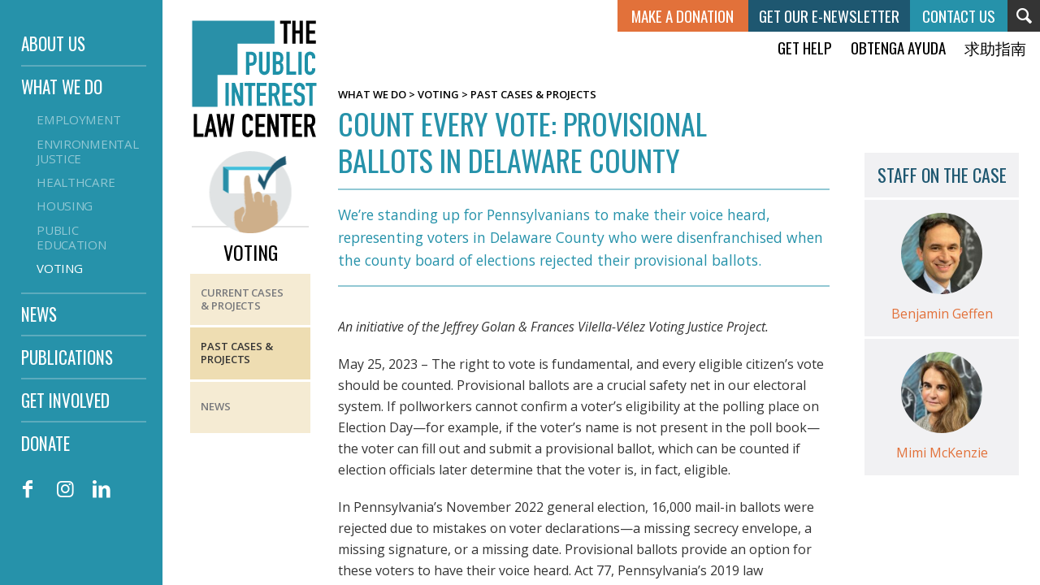

--- FILE ---
content_type: text/html; charset=UTF-8
request_url: https://pubintlaw.org/cases-and-projects/count-every-vote-provisional-ballots-in-delaware-county/
body_size: 10736
content:
<!DOCTYPE html>
<html lang="en">

<head>

<script>
//  (function(i,s,o,g,r,a,m){i['GoogleAnalyticsObject']=r;i[r]=i[r]||function(){
//  (i[r].q=i[r].q||[]).push(arguments)},i[r].l=1*new Date();a=s.createElement(o),
//  m=s.getElementsByTagName(o)[0];a.async=1;a.src=g;m.parentNode.insertBefore(a,m)
//  })(window,document,'script','https://www.google-analytics.com/analytics.js','ga');
//
//  ga('create', 'UA-33465533-1', 'auto');
//  ga('send', 'pageview');
//
</script>
                        
<!-- Global site tag (gtag.js) - Google Analytics -->
<script async src="https://www.googletagmanager.com/gtag/js?id=UA-33465533-1"></script>
<script>
window.dataLayer = window.dataLayer || [];
function gtag(){dataLayer.push(arguments);}
gtag('js', new Date());

gtag('config', 'UA-33465533-1');
</script>
<!-- Google tag (gtag.js) -->
<script async src="https://www.googletagmanager.com/gtag/js?id=G-YZ5Y0GP5RH"></script>
<script>
  window.dataLayer = window.dataLayer || [];
  function gtag(){dataLayer.push(arguments);}
  gtag('js', new Date());

  gtag('config', 'G-YZ5Y0GP5RH');
</script>            

            
<meta charset="UTF-8">
<meta name="language" content="en">
<meta name="viewport" content="width=device-width, initial-scale=1.0, minimum-scale=1.0, maximum-scale=1.0, user-scalable=no">
<meta name="format-detection" content="telephone=no">

<meta name="keywords" content="">

<title>Count every vote: Provisional ballots in Delaware County | The Public Interest Law Center</title>

<meta name="title" content="Count every vote: Provisional ballots in Delaware County | The Public Interest Law Center">
<meta name="description" content="We’re standing up for Pennsylvanians to make their voice heard, representing voters in Delaware County who were disenfranchised when the county board of elections rejected their provisional ballots.">
<meta property="og:title" content="Count every vote: Provisional ballots in Delaware County | The Public Interest Law Center">
<meta property="og:description" content="We’re standing up for Pennsylvanians to make their voice heard, representing voters in Delaware County who were disenfranchised when the county board of elections rejected their provisional ballots.">
<meta property="og:image" content="https://pubintlaw.org/wp-content/uploads/2023/06/provisional-ballots.jpg">
<meta property="og:image:width" content="1654">
<meta property="og:image:height" content="923">
<meta property="og:url" content="https://pubintlaw.org/cases-and-projects/count-every-vote-provisional-ballots-in-delaware-county/">
<meta name="twitter:card" content="summary_large_image">

<link rel="stylesheet" type="text/css" href="https://pubintlaw.org/wp-content/themes/publicinterest/css/reset.css">
<link rel="stylesheet" type="text/css" href="https://pubintlaw.org/wp-content/themes/publicinterest/css/simplegrid.css">
<link rel="stylesheet" type="text/css" href="https://pubintlaw.org/wp-content/themes/publicinterest/css/slidebars.css">
<!--
<link rel="stylesheet" type="text/css" href="https://pubintlaw.org/wp-content/themes/publicinterest/style.css">
-->
<link rel="stylesheet" type="text/css" href="https://pubintlaw.org/wp-content/themes/publicinterest/style.css?1744221433">
<!--
<link rel="stylesheet" type="text/css" href="">
-->
<link rel="stylesheet" type="text/css" href="https://pubintlaw.org/wp-content/themes/publicinterest/css/media-queries.css">
<link href="https://fonts.googleapis.com/css?family=Open+Sans+Condensed:300,700|Open+Sans:300,300i,400,400i,600,600i|Oswald&subset=latin-ext" rel="stylesheet">

<!--
<script src="https://ajax.googleapis.com/ajax/libs/jquery/1.9.1/jquery.min.js"></script>
-->
<script src="https://ajax.googleapis.com/ajax/libs/jquery/1.11.3/jquery.min.js"></script>
<script src="https://pubintlaw.org/wp-content/themes/publicinterest/js/slidebars.js"></script>
<script src="https://pubintlaw.org/wp-content/themes/publicinterest/js/scrollreveal.min.js"></script>

<script type="text/javascript">
// SrollReveal init
  window.sr = ScrollReveal();

// Add class to <html> if ScrollReveal is supported
// Note: this method is deprecated, and only works in version 3
  if (sr.isSupported()) {
    document.documentElement.classList.add('sr');
  }
</script>

<meta name='robots' content='max-image-preview:large' />
<link rel="alternate" title="oEmbed (JSON)" type="application/json+oembed" href="https://pubintlaw.org/wp-json/oembed/1.0/embed?url=https%3A%2F%2Fpubintlaw.org%2Fcases-and-projects%2Fcount-every-vote-provisional-ballots-in-delaware-county%2F" />
<link rel="alternate" title="oEmbed (XML)" type="text/xml+oembed" href="https://pubintlaw.org/wp-json/oembed/1.0/embed?url=https%3A%2F%2Fpubintlaw.org%2Fcases-and-projects%2Fcount-every-vote-provisional-ballots-in-delaware-county%2F&#038;format=xml" />
<style id='wp-img-auto-sizes-contain-inline-css' type='text/css'>
img:is([sizes=auto i],[sizes^="auto," i]){contain-intrinsic-size:3000px 1500px}
/*# sourceURL=wp-img-auto-sizes-contain-inline-css */
</style>
<style id='classic-theme-styles-inline-css' type='text/css'>
/*! This file is auto-generated */
.wp-block-button__link{color:#fff;background-color:#32373c;border-radius:9999px;box-shadow:none;text-decoration:none;padding:calc(.667em + 2px) calc(1.333em + 2px);font-size:1.125em}.wp-block-file__button{background:#32373c;color:#fff;text-decoration:none}
/*# sourceURL=/wp-includes/css/classic-themes.min.css */
</style>
<link rel='stylesheet' id='contact-form-7-css' href='https://pubintlaw.org/wp-content/plugins/contact-form-7/includes/css/styles.css?ver=6.1.4' type='text/css' media='all' />
<link rel="https://api.w.org/" href="https://pubintlaw.org/wp-json/" /><link rel="canonical" href="https://pubintlaw.org/cases-and-projects/count-every-vote-provisional-ballots-in-delaware-county/" />
<link rel='shortlink' href='https://pubintlaw.org/?p=21411' />
<link rel="icon" href="https://pubintlaw.org/wp-content/uploads/2015/07/cropped-Logo2_Teal_22-80x80.jpg" sizes="32x32" />
<link rel="icon" href="https://pubintlaw.org/wp-content/uploads/2015/07/cropped-Logo2_Teal_22-325x325.jpg" sizes="192x192" />
<link rel="apple-touch-icon" href="https://pubintlaw.org/wp-content/uploads/2015/07/cropped-Logo2_Teal_22-325x325.jpg" />
<meta name="msapplication-TileImage" content="https://pubintlaw.org/wp-content/uploads/2015/07/cropped-Logo2_Teal_22-325x325.jpg" />


<style id='global-styles-inline-css' type='text/css'>
:root{--wp--preset--aspect-ratio--square: 1;--wp--preset--aspect-ratio--4-3: 4/3;--wp--preset--aspect-ratio--3-4: 3/4;--wp--preset--aspect-ratio--3-2: 3/2;--wp--preset--aspect-ratio--2-3: 2/3;--wp--preset--aspect-ratio--16-9: 16/9;--wp--preset--aspect-ratio--9-16: 9/16;--wp--preset--color--black: #000000;--wp--preset--color--cyan-bluish-gray: #abb8c3;--wp--preset--color--white: #ffffff;--wp--preset--color--pale-pink: #f78da7;--wp--preset--color--vivid-red: #cf2e2e;--wp--preset--color--luminous-vivid-orange: #ff6900;--wp--preset--color--luminous-vivid-amber: #fcb900;--wp--preset--color--light-green-cyan: #7bdcb5;--wp--preset--color--vivid-green-cyan: #00d084;--wp--preset--color--pale-cyan-blue: #8ed1fc;--wp--preset--color--vivid-cyan-blue: #0693e3;--wp--preset--color--vivid-purple: #9b51e0;--wp--preset--gradient--vivid-cyan-blue-to-vivid-purple: linear-gradient(135deg,rgb(6,147,227) 0%,rgb(155,81,224) 100%);--wp--preset--gradient--light-green-cyan-to-vivid-green-cyan: linear-gradient(135deg,rgb(122,220,180) 0%,rgb(0,208,130) 100%);--wp--preset--gradient--luminous-vivid-amber-to-luminous-vivid-orange: linear-gradient(135deg,rgb(252,185,0) 0%,rgb(255,105,0) 100%);--wp--preset--gradient--luminous-vivid-orange-to-vivid-red: linear-gradient(135deg,rgb(255,105,0) 0%,rgb(207,46,46) 100%);--wp--preset--gradient--very-light-gray-to-cyan-bluish-gray: linear-gradient(135deg,rgb(238,238,238) 0%,rgb(169,184,195) 100%);--wp--preset--gradient--cool-to-warm-spectrum: linear-gradient(135deg,rgb(74,234,220) 0%,rgb(151,120,209) 20%,rgb(207,42,186) 40%,rgb(238,44,130) 60%,rgb(251,105,98) 80%,rgb(254,248,76) 100%);--wp--preset--gradient--blush-light-purple: linear-gradient(135deg,rgb(255,206,236) 0%,rgb(152,150,240) 100%);--wp--preset--gradient--blush-bordeaux: linear-gradient(135deg,rgb(254,205,165) 0%,rgb(254,45,45) 50%,rgb(107,0,62) 100%);--wp--preset--gradient--luminous-dusk: linear-gradient(135deg,rgb(255,203,112) 0%,rgb(199,81,192) 50%,rgb(65,88,208) 100%);--wp--preset--gradient--pale-ocean: linear-gradient(135deg,rgb(255,245,203) 0%,rgb(182,227,212) 50%,rgb(51,167,181) 100%);--wp--preset--gradient--electric-grass: linear-gradient(135deg,rgb(202,248,128) 0%,rgb(113,206,126) 100%);--wp--preset--gradient--midnight: linear-gradient(135deg,rgb(2,3,129) 0%,rgb(40,116,252) 100%);--wp--preset--font-size--small: 13px;--wp--preset--font-size--medium: 20px;--wp--preset--font-size--large: 36px;--wp--preset--font-size--x-large: 42px;--wp--preset--spacing--20: 0.44rem;--wp--preset--spacing--30: 0.67rem;--wp--preset--spacing--40: 1rem;--wp--preset--spacing--50: 1.5rem;--wp--preset--spacing--60: 2.25rem;--wp--preset--spacing--70: 3.38rem;--wp--preset--spacing--80: 5.06rem;--wp--preset--shadow--natural: 6px 6px 9px rgba(0, 0, 0, 0.2);--wp--preset--shadow--deep: 12px 12px 50px rgba(0, 0, 0, 0.4);--wp--preset--shadow--sharp: 6px 6px 0px rgba(0, 0, 0, 0.2);--wp--preset--shadow--outlined: 6px 6px 0px -3px rgb(255, 255, 255), 6px 6px rgb(0, 0, 0);--wp--preset--shadow--crisp: 6px 6px 0px rgb(0, 0, 0);}:where(.is-layout-flex){gap: 0.5em;}:where(.is-layout-grid){gap: 0.5em;}body .is-layout-flex{display: flex;}.is-layout-flex{flex-wrap: wrap;align-items: center;}.is-layout-flex > :is(*, div){margin: 0;}body .is-layout-grid{display: grid;}.is-layout-grid > :is(*, div){margin: 0;}:where(.wp-block-columns.is-layout-flex){gap: 2em;}:where(.wp-block-columns.is-layout-grid){gap: 2em;}:where(.wp-block-post-template.is-layout-flex){gap: 1.25em;}:where(.wp-block-post-template.is-layout-grid){gap: 1.25em;}.has-black-color{color: var(--wp--preset--color--black) !important;}.has-cyan-bluish-gray-color{color: var(--wp--preset--color--cyan-bluish-gray) !important;}.has-white-color{color: var(--wp--preset--color--white) !important;}.has-pale-pink-color{color: var(--wp--preset--color--pale-pink) !important;}.has-vivid-red-color{color: var(--wp--preset--color--vivid-red) !important;}.has-luminous-vivid-orange-color{color: var(--wp--preset--color--luminous-vivid-orange) !important;}.has-luminous-vivid-amber-color{color: var(--wp--preset--color--luminous-vivid-amber) !important;}.has-light-green-cyan-color{color: var(--wp--preset--color--light-green-cyan) !important;}.has-vivid-green-cyan-color{color: var(--wp--preset--color--vivid-green-cyan) !important;}.has-pale-cyan-blue-color{color: var(--wp--preset--color--pale-cyan-blue) !important;}.has-vivid-cyan-blue-color{color: var(--wp--preset--color--vivid-cyan-blue) !important;}.has-vivid-purple-color{color: var(--wp--preset--color--vivid-purple) !important;}.has-black-background-color{background-color: var(--wp--preset--color--black) !important;}.has-cyan-bluish-gray-background-color{background-color: var(--wp--preset--color--cyan-bluish-gray) !important;}.has-white-background-color{background-color: var(--wp--preset--color--white) !important;}.has-pale-pink-background-color{background-color: var(--wp--preset--color--pale-pink) !important;}.has-vivid-red-background-color{background-color: var(--wp--preset--color--vivid-red) !important;}.has-luminous-vivid-orange-background-color{background-color: var(--wp--preset--color--luminous-vivid-orange) !important;}.has-luminous-vivid-amber-background-color{background-color: var(--wp--preset--color--luminous-vivid-amber) !important;}.has-light-green-cyan-background-color{background-color: var(--wp--preset--color--light-green-cyan) !important;}.has-vivid-green-cyan-background-color{background-color: var(--wp--preset--color--vivid-green-cyan) !important;}.has-pale-cyan-blue-background-color{background-color: var(--wp--preset--color--pale-cyan-blue) !important;}.has-vivid-cyan-blue-background-color{background-color: var(--wp--preset--color--vivid-cyan-blue) !important;}.has-vivid-purple-background-color{background-color: var(--wp--preset--color--vivid-purple) !important;}.has-black-border-color{border-color: var(--wp--preset--color--black) !important;}.has-cyan-bluish-gray-border-color{border-color: var(--wp--preset--color--cyan-bluish-gray) !important;}.has-white-border-color{border-color: var(--wp--preset--color--white) !important;}.has-pale-pink-border-color{border-color: var(--wp--preset--color--pale-pink) !important;}.has-vivid-red-border-color{border-color: var(--wp--preset--color--vivid-red) !important;}.has-luminous-vivid-orange-border-color{border-color: var(--wp--preset--color--luminous-vivid-orange) !important;}.has-luminous-vivid-amber-border-color{border-color: var(--wp--preset--color--luminous-vivid-amber) !important;}.has-light-green-cyan-border-color{border-color: var(--wp--preset--color--light-green-cyan) !important;}.has-vivid-green-cyan-border-color{border-color: var(--wp--preset--color--vivid-green-cyan) !important;}.has-pale-cyan-blue-border-color{border-color: var(--wp--preset--color--pale-cyan-blue) !important;}.has-vivid-cyan-blue-border-color{border-color: var(--wp--preset--color--vivid-cyan-blue) !important;}.has-vivid-purple-border-color{border-color: var(--wp--preset--color--vivid-purple) !important;}.has-vivid-cyan-blue-to-vivid-purple-gradient-background{background: var(--wp--preset--gradient--vivid-cyan-blue-to-vivid-purple) !important;}.has-light-green-cyan-to-vivid-green-cyan-gradient-background{background: var(--wp--preset--gradient--light-green-cyan-to-vivid-green-cyan) !important;}.has-luminous-vivid-amber-to-luminous-vivid-orange-gradient-background{background: var(--wp--preset--gradient--luminous-vivid-amber-to-luminous-vivid-orange) !important;}.has-luminous-vivid-orange-to-vivid-red-gradient-background{background: var(--wp--preset--gradient--luminous-vivid-orange-to-vivid-red) !important;}.has-very-light-gray-to-cyan-bluish-gray-gradient-background{background: var(--wp--preset--gradient--very-light-gray-to-cyan-bluish-gray) !important;}.has-cool-to-warm-spectrum-gradient-background{background: var(--wp--preset--gradient--cool-to-warm-spectrum) !important;}.has-blush-light-purple-gradient-background{background: var(--wp--preset--gradient--blush-light-purple) !important;}.has-blush-bordeaux-gradient-background{background: var(--wp--preset--gradient--blush-bordeaux) !important;}.has-luminous-dusk-gradient-background{background: var(--wp--preset--gradient--luminous-dusk) !important;}.has-pale-ocean-gradient-background{background: var(--wp--preset--gradient--pale-ocean) !important;}.has-electric-grass-gradient-background{background: var(--wp--preset--gradient--electric-grass) !important;}.has-midnight-gradient-background{background: var(--wp--preset--gradient--midnight) !important;}.has-small-font-size{font-size: var(--wp--preset--font-size--small) !important;}.has-medium-font-size{font-size: var(--wp--preset--font-size--medium) !important;}.has-large-font-size{font-size: var(--wp--preset--font-size--large) !important;}.has-x-large-font-size{font-size: var(--wp--preset--font-size--x-large) !important;}
/*# sourceURL=global-styles-inline-css */
</style>
</head>

<body class="wp-singular cases_projects-template-default single single-cases_projects postid-21411 wp-theme-publicinterest">

<div canvas="container" id="main-container">


<!-- HEADER -->

	<header> 
    <a href="https://pubintlaw.org" class="header-logo"><img src="https://pubintlaw.org/wp-content/themes/publicinterest/svg/pubintlaw-logo-primary-opt.svg" alt="Public Interest Law Center" title="Public Interest Law Center" /></a>

  <!-- MAIN-MENU -->
    <nav>
      <ul class="menu">
      	<li>
      		<a href="https://pubintlaw.org/about/">About Us</a>
      	</li>
      	<li>
      		<a href="https://pubintlaw.org/what-we-do/">What We Do</a>
          
          <ul>


            <li><a href="https://pubintlaw.org/practice-area/employment/">Employment</a></li>
            <li><a href="https://pubintlaw.org/practice-area/environmental-justice/">Environmental Justice</a></li>
            <li><a href="https://pubintlaw.org/practice-area/healthcare/">Healthcare</a></li>
            <li><a href="https://pubintlaw.org/practice-area/housing/">Housing</a></li>
            <li><a href="https://pubintlaw.org/practice-area/public-education/">Public Education</a></li>
            <li><a href="https://pubintlaw.org/practice-area/voting/" class="active">Voting</a></li>
          </ul>
          
      	</li>
        
        <li>
      		<a href="https://pubintlaw.org/law-center-news/">News</a>
      	</li>
        <li>
      		<a href="https://pubintlaw.org/publications/">Publications</a>
      	</li>
        <li>
      		<a href="https://pubintlaw.org/get-involved/">Get Involved</a>
      	</li>
        <li>
      		<a href="https://pubintlaw.org/donate/">Donate</a>
      	</li>
      </ul>

    <section class="menu-social-icons">
      <a href="https://www.facebook.com/publicinterestlawcenter/" aria-label="Facebook" class="icon facebook col-1-3">
        <span aria-hidden="true">&#xf30c</span>
      </a>
      <a href="https://www.instagram.com/publicinterestlawcenter/" aria-label="Instagram" class="icon instagram col-1-3">
        <span aria-hidden="true">&#xf16d</span>
      </a>
      <a href="https://www.linkedin.com/company/public-interest-law-center/" aria-label="LinkedIn" class="icon linkedin col-1-3">
        <span aria-hidden="true">&#xf318</span>
      </a>
    </section>

    </nav>    
    <div class="menu_button_container toggle-id-1" id="toggle-nav">
      <span class="top"></span>
      <span class="middle"></span>
      <span class="bottom"></span>
    </div>
    

	</header>	

<!-- CONTENT -->
    <section class="content-wrap">
      <div class="table-wrap">




<!-- SINGLE-CASE-PROJECT-SIDE-LEFT -->


        <div class="table-left-wrap">


          <a href="https://pubintlaw.org/practice-area/voting/" class="black project-icon-wrap voting">
            <!--
            <span class="project-icon-wrap voting">
            -->
                            <span class="project-icon-bg fade-in-icon sr-hide"><img class="icon-voting svg" src="https://pubintlaw.org/wp-content/themes/publicinterest/img/practice-icons-voting.svg"></span>
                            
            <!--
            </span>
            -->
            <span class="project-icon-label all-caps">Voting</span>
          
          </a>
         

          <ul>

    


            
            <li><a href="https://pubintlaw.org/practice-area/voting/archive/current-cases-projects/" class="case-feature bg-lt-tan box-link"><span>Current Cases & Projects</span></a></li>
            <li><a href="https://pubintlaw.org/practice-area/voting/archive/past-cases-projects/" class="active case-feature bg-lt-tan box-link"><span>Past Cases & Projects</span></a></li>
            <li><a href="https://pubintlaw.org/practice-area/voting/archive/news/" class="case-feature bg-lt-tan box-link"><span>News</span></a></li>
          </ul>


        </div>





        <div class="table-right-wrap grid">
        

<!-- SINGLE-CASE-PROJECT-MAIN -->
          <div class="table-right-main col-9-12">



            <div class="breadcrumb all-caps black">
              <a href="https://pubintlaw.org/what-we-do/" class="black">What We Do</a>
              <span> > </span>
              <a href="https://pubintlaw.org/practice-area/voting/" class="black">Voting</a>              

    <span> > </span><a href="https://pubintlaw.org/practice-area/voting/archive/past-cases-projects/" class="black">Past Cases &amp; Projects</a>
            </div>

            <p class="primary-title all-caps med-blue">Count every vote: Provisional ballots in Delaware County</p>
            
    
              
            

            <!-- PREFACE TEXT -->
                        <p class="featured-wrap med-blue">We’re standing up for Pennsylvanians to make their voice heard, representing voters in Delaware County who were disenfranchised when the county board of elections rejected their provisional ballots.</p>
            

            <!-- POST CONTENT -->
            <section class="post-content-wrap past-cases-projects">
              <p><em>An initiative of the Jeffrey Golan &amp; Frances Vilella-Vélez Voting Justice Project.</em></p>
<p>May 25, 2023 – The right to vote is fundamental, and every eligible citizen’s vote should be counted. Provisional ballots are a crucial safety net in our electoral system. If pollworkers cannot confirm a voter’s eligibility at the polling place on Election Day—for example, if the voter’s name is not present in the poll book—the voter can fill out and submit a provisional ballot, which can be counted if election officials later determine that the voter is, in fact, eligible.</p>
<p>In Pennsylvania’s November 2022 general election, 16,000 mail-in ballots were rejected due to mistakes on voter declarations—a missing secrecy envelope, a missing signature, or a missing date. Provisional ballots provide an option for these voters to have their voice heard. Act 77, Pennsylvania’s 2019 law establishing that any voter may choose to vote by mail, is clear: a voter whose mail-in ballot was rejected can submit a provisional ballot, which “shall be counted” if county election officials confirm that the voter’s mail-in ballot was not counted.</p>
<p>Our clients—three long-time senior voters in Delaware County—each submitted provisional ballots at the polls during the May 16, 2023 primary election, after receiving notice that their mail-in ballots had been rejected less than a week before Election Day. <a href="https://www.vote.pa.gov/Voting-in-PA/Pages/Voting-by-Provisional-Ballot.aspx">Pennsylvania Department of State guidance </a>states that voters may submit provisional ballots if their mail-in ballot was rejected and will not count.</p>
<p><strong>On May 23, our clients were disenfranchised when the Delaware County Board of Elections decided not to count their provisional ballots.</strong> In rejecting their ballots, the Board indicated that it felt bound by an unpublished and nonprecedential Commonwealth Court decision. Board members hoped that the courts would reconsider, with one calling the decision the Board felt compelled to make “a travesty of justice.”</p>
<p><strong>On May 25, we sued the Delaware County Board of Elections, asking them to count our clients’ votes in accordance with Pennsylvania election laws and the State Constitution’s guarantee of “free and equal” elections. </strong>We were joined by co-counsel from the ACLU-PA.</p>
<p><a href="https://pubintlaw.org/wp-content/uploads/2023/06/23.05.25-Petition-for-Review.pdf" target="_blank" rel="noopener">Read our petition for review here</a>.</p>
<p>In our petition, we argue that the nonprecedential Commonwealth Court opinion cited by the board did not properly interpret the Election Code and should not be applied. Pennsylvania’s rules for provisional ballots, we assert, are clear and consistent. Contrary to the Board’s misinterpretation, our clients followed these rules, and their votes should count.</p>
<p>“The Board cannot demonstrate a compelling interest that justifies its complete disenfranchisement of voters, especially when a procedure already exists to prevent the loss of the fundamental right to vote,” we write.</p>
<p>Delaware County’s board of elections did provide a novel “cure” process allowing voters to correct defects in their mail-in ballot declarations, but it required voters to either travel to their office in Media or return a replacement ballot by mail. Neither option was feasible for our clients. And voting by provisional ballot remains a valid option under the Election Code for a voter to correct a defect in their mail in ballot.</p>
<p>On June 12, the Delaware County Board of Elections filed <a href="https://pubintlaw.org/wp-content/uploads/2023/06/23.06.12-BOEs-Answer-to-PFR-pubintlaw.pdf" target="_blank" rel="noopener">an answer to our petition for review</a>. They confirm that a majority of the Board agrees that, in all fairness, our clients’ provisional ballots should have been counted. However, the Board again referred to the 2020 Commonwealth Court decision, though they agree that the decision was not correctly reasoned and should be reconsidered.</p>
<p><a href="https://www.spotlightpa.org/news/2023/06/pa-delaware-county-aclu-lawsuit-mail-provisional-ballots/" target="_blank" rel="noopener">Spotlight PA covered the case on June 8</a>.</p>
            <!-- TIMELINE -->
                        
                        	<section class="timeline-wrap shortcode-inline">
            	            		<p>
            			<span class="date all-caps black">September 21, 2023</span><br />
                  <span class="milestone">
                                        <a href="https://pubintlaw.org/cases-and-projects/in-a-victory-for-voters-a-delaware-county-court-has-ruled-that-provisional-ballots-must-be-counted-after-their-mail-in-ballots-were-rejected/">            				  The Delaware County Court of Common Pleas ruled that our clients' provisional ballots must be counted                                				</a>                  </span>
            		</p>
            	            		<p>
            			<span class="date all-caps black">July 7, 2023</span><br />
                  <span class="milestone">
                                        <a href="https://pubintlaw.org/cases-and-projects/we-ask-a-judge-to-order-the-delaware-county-board-of-elections-to-count-our-clients-votes-in-a-motion-for-judgement-on-the-pleadings/">            				  We ask a judge to order the Delaware County Board of Elections to count our clients' votes in a motion for judgement on the pleadings                                				</a>                  </span>
            		</p>
            	            	</section>
                        
<figure><img decoding="async" class="aligncenter wp-image-19109 size-full" src="https://pubintlaw.org/wp-content/uploads/2015/04/Golan-voting-rights-project-1.png" alt="" width="400" height="200" srcset="https://pubintlaw.org/wp-content/uploads/2015/04/Golan-voting-rights-project-1.png 400w, https://pubintlaw.org/wp-content/uploads/2015/04/Golan-voting-rights-project-1-325x163.png 325w" sizes="(max-width: 400px) 100vw, 400px" /></figure>
            </section>


            <!-- BUTTON LINKS -->
            


            <!-- RELATED CASE LINKS (QUERY) -->
            <section class="related-links-wrap">
            <h3>Recent Voting Posts</h3>                <ul>
                  
                  <li>
                    <a href="https://pubintlaw.org/cases-and-projects/voters-civil-rights-groups-seek-to-halt-doj-attempts-to-seize-pennsylvania-voter-data/" class="white bg-orange box-link">Voters &#038; Civil Rights Groups Seek to Halt DOJ Attempts to Seize Pennsylvania Voter Data<i class="icon icon-arrow-right" aria-hidden="true"></i></a>
                  </li>
                  
                  <li>
                    <a href="https://pubintlaw.org/cases-and-projects/victory-for-democracy-as-state-supreme-court-rules-washington-county-must-alert-voters-whose-mail-ballots-contain-errors/" class="white bg-orange box-link">Victory for Democracy as State Supreme Court Rules Washington County Must Alert Voters Whose Mail Ballots Contain Errors<i class="icon icon-arrow-right" aria-hidden="true"></i></a>
                  </li>
                  
                  <li>
                    <a href="https://pubintlaw.org/cases-and-projects/voting-rights-groups-file-suit-at-pa-supreme-court-to-stop-enforcement-of-handwritten-date-rule-for-mail-ballot-return-envelopes/" class="white bg-orange box-link">Voting Rights Groups File Suit at Pa. Supreme Court to Stop Enforcement of Handwritten Date Rule for Mail Ballot Return Envelopes<i class="icon icon-arrow-right" aria-hidden="true"></i></a>
                  </li>
                  
                  <li>
                    <a href="https://pubintlaw.org/cases-and-projects/protecting-our-right-to-vote-in-2024/" class="white bg-orange box-link">Protecting Our Right to Vote in 2024<i class="icon icon-arrow-right" aria-hidden="true"></i></a>
                  </li>
                  
                  <li>
                    <a href="https://pubintlaw.org/cases-and-projects/washington-county-voters-bring-legal-action-against-county-for-mail-ballot-disqualification/" class="white bg-orange box-link">Washington County voters bring legal action against county for mail ballot disqualification<i class="icon icon-arrow-right" aria-hidden="true"></i></a>
                  </li>
                                </ul>
                
            </section>




          </div><!--table-right-main-->




<!-- SINGLE-CASE-PROJECT-SIDE-RIGHT -->
          <div class="table-right-right col-1-4">
     
                      <div class="bio-wrap">
              <span class="heading all-caps dk-blue bg-lt-grey">Staff on the Case</span>
                            <a href="https://pubintlaw.org/people/benjamin-geffen/" class="orange bg-lt-grey box-link">
                <figure class="staff-thumb"><img width="150" height="150" src="https://pubintlaw.org/wp-content/uploads/2016/09/Ben-Geffen-e1711050947250-150x150.jpg" class="attachment-thumbnail size-thumbnail wp-post-image" alt="Ben Geffen" decoding="async" srcset="https://pubintlaw.org/wp-content/uploads/2016/09/Ben-Geffen-e1711050947250-150x150.jpg 150w, https://pubintlaw.org/wp-content/uploads/2016/09/Ben-Geffen-e1711050947250-325x325.jpg 325w, https://pubintlaw.org/wp-content/uploads/2016/09/Ben-Geffen-e1711050947250-740x740.jpg 740w, https://pubintlaw.org/wp-content/uploads/2016/09/Ben-Geffen-e1711050947250-768x768.jpg 768w, https://pubintlaw.org/wp-content/uploads/2016/09/Ben-Geffen-e1711050947250-80x80.jpg 80w, https://pubintlaw.org/wp-content/uploads/2016/09/Ben-Geffen-e1711050947250.jpg 988w" sizes="(max-width: 150px) 100vw, 150px" /></figure>
                <figcaption class="staff-label">Benjamin Geffen</figcaption>
              </a>
                            <a href="https://pubintlaw.org/people/mimi-mckenzie/" class="orange bg-lt-grey box-link">
                <figure class="staff-thumb"><img width="150" height="150" src="https://pubintlaw.org/wp-content/uploads/2017/01/Mimi-New-2024-2-square-150x150.jpg" class="attachment-thumbnail size-thumbnail wp-post-image" alt="" decoding="async" loading="lazy" srcset="https://pubintlaw.org/wp-content/uploads/2017/01/Mimi-New-2024-2-square-150x150.jpg 150w, https://pubintlaw.org/wp-content/uploads/2017/01/Mimi-New-2024-2-square-325x325.jpg 325w, https://pubintlaw.org/wp-content/uploads/2017/01/Mimi-New-2024-2-square-740x740.jpg 740w, https://pubintlaw.org/wp-content/uploads/2017/01/Mimi-New-2024-2-square-768x768.jpg 768w, https://pubintlaw.org/wp-content/uploads/2017/01/Mimi-New-2024-2-square-80x80.jpg 80w, https://pubintlaw.org/wp-content/uploads/2017/01/Mimi-New-2024-2-square.jpg 776w" sizes="auto, (max-width: 150px) 100vw, 150px" /></figure>
                <figcaption class="staff-label">Mimi McKenzie</figcaption>
              </a>
                          </div>
          

            <!-- EVENTS -->
                      

                        
            <!-- CALL TO ACTION -->
                     
          
       
          </div><!--table-right-right-->




                </div><!--table-right-wrap-->




      </div><!--table-wrap-->

    </section>    



<!-- FOOTER -->
 	
		<footer>
    <div class="grid grid-wrap">
      
      <div class="col-1-3">
        <div class="grid">
          <div class="col-4-12">
          <a href="https://pubintlaw.org" class="xheader-logo"><img class="footer-logo" src="https://pubintlaw.org/wp-content/themes/publicinterest/img/logo-footer-106x99.png" alt="Public Interest Law Center" title="Public Interest Law Center" /></a>
          </div>
          <div class="col-8-12">
            <p>Two Penn Center<br />1500 JFK Boulevard, Suite 802<br />Philadelphia PA 19102<br /><a href="tel:215-627-7100">215-627-7100</a></p>
          </div>
        </div>
      </div>

      <div class="col-1-3">
        <span class="heading">Visit Our Other Websites</span>

        <a href="https://www.fundourschoolspa.org/">FundOurSchoolsPA.org</a>
        <a href="https://groundedinphilly.org/">GroundedInPhilly.org</a>

      </div>    

      <!--
      <div class="col-1-3">
        <span class="heading">Board Login</span>
              </div>
      -->
      
    </div>

    <div class="copyright">
      <p><span>&copy;</span> 2026 Public Interest Law Center<br />The Public Interest Law Center Logo is a registered trademark of the Public Interest Law Center.</p>
    </div>
    </footer>





<!-- ACTION TAB -->

    <section class="action-tab">
    
      <div class="search-form-wrap xheader-search-wrap">
        <form role="search" method="get" id="searchform" class="searchform" action="https://pubintlaw.org">
          <input type="text" value name="s" id="s" class="search-input closed" autofocus />
          <input type="submit" id="searchsubmit" class="icon box-link" value="&#xE804;">
        </form>
      </div>

      <div class="first-row">
        <a href="https://pubintlaw.org/donate/" class="white bg-orange all-caps">Make A Donation</a><!--<a href="https://visitor.r20.constantcontact.com/manage/optin?v=001vlAa4wd2OchLprWyV28Faoj38hCh6Ok96JO6dSszk252ccc-w3pMVpZl1t4tH-1FccW6pncUAb7vwPdErkl34k2cHfNlg3KQ314jft37PUg%3D" target="_blank" class="white bg-dk-blue all-caps">Get Our E-Newsletter</a>--><a href="https://pubintlaw.org/newsletter/" class="white bg-dk-blue all-caps">Get Our E-Newsletter</a><a href="https://pubintlaw.org/contact/" class="white bg-med-blue all-caps">Contact Us</a>
      </div>

      <div class="second-row">
        <a href="https://pubintlaw.org/get-help-english/" class="all-caps">Get Help</a>
        <a href="https://pubintlaw.org/get-help-spanish/" class="all-caps">Obtenga ayuda</a>
        <a href="https://pubintlaw.org/get-help-chinese/" class="all-caps">求助指南</a>      
      </div>
    
    </section>


<!-- canvas-container -->
</div><div id="scrollUp" class="scroll-top-wrap box-link bg-med-blue"><span class="scroll-top-icon xbg-med-blue" id="xscrollUp"><img src="https://pubintlaw.org/wp-content/themes/publicinterest/img/scroll-top-arrow-min.svg" /></span><span class="scroll-top-title all-caps xbg-med-blue">Back to Top</span></div>

<div off-canvas="id-1 left push" id="mobile-menu" class="menu-fixed-width">

  <!-- MOBILE-MENU -->
    <nav>
      <ul class="menu">
      	<li>
      		<a href="https://pubintlaw.org/about/">About Us</a>
      	</li>
      	<li>
      		<a href="https://pubintlaw.org/what-we-do/">What We Do</a>
          
          <ul>


            <li><a href="https://pubintlaw.org/practice-area/employment/">Employment</a></li>
            <li><a href="https://pubintlaw.org/practice-area/environmental-justice/">Environmental Justice</a></li>
            <li><a href="https://pubintlaw.org/practice-area/healthcare/">Healthcare</a></li>
            <li><a href="https://pubintlaw.org/practice-area/housing/">Housing</a></li>
            <li><a href="https://pubintlaw.org/practice-area/public-education/">Public Education</a></li>
            <li><a href="https://pubintlaw.org/practice-area/voting/" class="active">Voting</a></li>
          </ul>
          
      	</li>
        
        <li>
      		<a href="https://pubintlaw.org/law-center-news/">News</a>
      	</li>
        <li>
      		<a href="https://pubintlaw.org/publications/">Publications</a>
      	</li>
        <li>
      		<a href="https://pubintlaw.org/get-involved/">Get Involved</a>
      	</li>
        <li>
      		<a href="https://pubintlaw.org/donate/">Donate</a>
      	</li>
      </ul>

    <section class="menu-social-icons">
      <a href="https://www.facebook.com/publicinterestlawcenter/" aria-label="Facebook" class="icon facebook col-1-3">
        <span aria-hidden="true">&#xf30c</span>
      </a>
      <a href="https://www.instagram.com/publicinterestlawcenter/" aria-label="Instagram" class="icon instagram col-1-3">
        <span aria-hidden="true">&#xf16d</span>
      </a>
      <a href="https://www.linkedin.com/company/public-interest-law-center/" aria-label="LinkedIn" class="icon linkedin col-1-3">
        <span aria-hidden="true">&#xf318</span>
      </a>
    </section>

    </nav>
</div>


<script type="text/Javascript">
</script>

<script>

// Slidebar Menu

( function ( $ ) {
  // Initialize Slidebars
  var controller = new slidebars();
  controller.init();
  
  // Mobile only function
  var mobileOnly = function () {
    var windowWidth = $( window ).width();

    if ( windowWidth <= 1000 ) {
      // Window is less or equal to 1000px wide
      // Only initialize Slidebars if it isn't active.
      if ( ! controller.isActive() ) {
        controller.init();
      }
    } else {
      // Window is more than 1000px wide
      // Only exit Slidebars if it currently active.
      if ( controller.isActive() ) {
        controller.close();
      }
    }
  };

  // Call function now and on window resizes
  mobileOnly();
  $( window ).on( 'resize', mobileOnly );
  
  // Toggle Slidebars
  $( '.toggle-id-1' ).on( 'click', function ( event ) {
    // Stop default action and bubbling
    event.stopPropagation();
    event.preventDefault();
  
    // Toggle the Slidebar with id 'id-1'
    controller.toggle( 'id-1' );
  } );
  
  // Close any
  $( '#main-container, .menu a' ).on( 'click', function () {
    controller.close();
  } );
   
} ) ( jQuery );


// Replace all SVG images with inline SVG

jQuery('img.svg').each(function(){
  var $img = jQuery(this);
  var imgID = $img.attr('id');
  var imgClass = $img.attr('class');
  var imgURL = $img.attr('src');
  
  jQuery.get(imgURL, function(data) {
  // Get the SVG tag, ignore the rest
  var $svg = jQuery(data).find('svg');

  // Add replaced image's ID to the new SVG
  if(typeof imgID !== 'undefined') {
    $svg = $svg.attr('id', imgID);
  }
  
  // Add replaced image's classes to the new SVG
  if(typeof imgClass !== 'undefined') {
    $svg = $svg.attr('class', imgClass+' replaced-svg');
  }

  // Remove any invalid XML tags as per http://validator.w3.org
  $svg = $svg.removeAttr('xmlns:a');

  // Replace image with new SVG
  $img.replaceWith($svg);

  }, 'xml');

});


// Board blank password login check
//$(document).ready(function () {
//  $('#loginsubmit').click(function(e) {
//    e.preventDefault();
//    if( !$('#loginpass').val() ) {
//    } else {
//      $('#footerboardlogin').submit();
//    }
//  });
//});


// Search Click Function
$(document).ready(function () {
  $('#searchsubmit').click(function(e) {
    e.preventDefault();
    if( $('#s').hasClass('closed') ) {
      $('#s').addClass('open').removeClass('closed').focus();
    } else if( !$('#s').val() ) {
      $('#s').addClass('closed').removeClass('open').blur();
    } else {
      $('#searchform').submit();
    }
  });
});

// Scroll to top of page on click
$(document).ready(function() {
  //$('.footer-logo').click(function(){
  $('#scrollUp').click(function(){
    //$('html, body').animate({ scrollTop: 0 }, 2000);
    $('#main-container').animate({ scrollTop: 0 }, 1000);
    return false;
  });
});

// Activate scroll to top of page link

//$('#main-container').scroll(function() {
//  var y = $(this).scrollTop();
//  if (y > 600) {
//    $('#scrollUp').addClass('active');
//  } else {
//    $('#scrollUp').removeClass('active');
//  }
//});

var scrollTimeout;  // global for any pending scrollTimeout
$('#main-container').scroll(function () {
    if (scrollTimeout) {
        // clear the timeout, if one is pending
        clearTimeout(scrollTimeout);
        scrollTimeout = null;
    }
    scrollTimeout = setTimeout(scrollHandler, 200);
});

scrollHandler = function () {
  var y = $('#main-container').scrollTop();
  // Check your page position
  if (y > 600) {
    $('#scrollUp').addClass('active');
  } else {
    $('#scrollUp').removeClass('active');
  }
};


// smooth scroll v1
// Select all links with hashes
$('a[href*="#"]')
  // Remove links that don't actually link to anything
  .not('[href="#"]')
  .not('[href="#0"]')
  .click(function(event) {
    // On-page links
    if (
      location.pathname.replace(/^\//, '') == this.pathname.replace(/^\//, '') 
      && 
      location.hostname == this.hostname
    ) {
      // Figure out element to scroll to
      var target = $(this.hash);
      target = target.height ? target : $('[name=' + this.hash.slice(1) + ']');
      //target = target.length ? target : $('[name=' + this.hash.slice(1) + ']');
      // Does a scroll target exist?
      if (target.length) {
        // Only prevent default if animation is actually gonna happen
        event.preventDefault();
        $('#main-container').animate({
          scrollTop: target.offset().top-32
        }, 1000, function() {
          
          // Callback after animation
          // Must change focus!
          //var $target = $(target);
          //$target.focus();
          //if ($target.is(":focus")) { // Checking if the target was focused
          //  return false;
          //} else {
          //  $target.attr('tabindex','-1'); // Adding tabindex for elements not focusable
          //  $target.focus(); // Set focus again
          //};
        
        });
      }
    }
  });


// accessible accordion content
var accordionButtons = $('button.accordion-toggle');

function accordionToggle() {
  $('button.accordion-toggle').on('click', function(e) {
    $control = $(this);

    accordionContent = $control.attr('aria-controls');
//    checkOthers($control[0]);

    isAriaExp = $control.attr('aria-expanded');
    newAriaExp = (isAriaExp == "false") ? "true" : "false";
    $control.attr('aria-expanded', newAriaExp);

    isAriaHid = $('#' + accordionContent).attr('aria-hidden');
    if (isAriaHid == "true") {
      $('#' + accordionContent).attr('aria-hidden', "false");
      $('#' + accordionContent).css('display', 'block');
    } else {
      $('#' + accordionContent).attr('aria-hidden', "true");
      $('#' + accordionContent).css('display', 'none');
    }
  });
};

function checkOthers(elem) {
  for (var i=0; i<accordionButtons.length; i++) {
    if (accordionButtons[i] != elem) {
      if (($(accordionButtons[i]).attr('aria-expanded')) == 'true') {
        $(accordionButtons[i]).attr('aria-expanded', 'false');
        content = $(accordionButtons[i]).attr('aria-controls');
        $('#' + content).attr('aria-hidden', 'true');
        $('#' + content).css('display', 'none');
      }
    }
  }
};

//call this function on page load
accordionToggle();


    
</script>

<script type="text/javascript">
// SrollReveal target elements, and parameters

  sr.reveal('.fade-in',{
    container: document.querySelector('#main-container'),
    distance: 0,
    duration: 800, 
    scale: 1,
  });
  sr.reveal('.slide-up',{
    container: document.querySelector('#main-container'),
    duration: 600,
    delay: 300,
    distance: '3em',
    scale: 1,
  });
  sr.reveal('.fade-in-icon',{
    container: document.querySelector('#main-container'),
    origin: 'right',
    distance: '25px',
    duration: 450, 
    viewFactor: 0.35,
    scale: 1,
  }, 45);
  sr.reveal('.fade-in-late',{
    container: document.querySelector('#main-container'),
    distance: 0,
    duration: 800, 
    viewFactor: 0.75,
    scale: 1,
  });  
  

  sr.reveal('#vlf-feature',{
    container: document.querySelector('#main-container'),
    distance: '2em',
    viewFactor: 0.25,
    scale: 1,
  });
  sr.reveal('.gallery-item img',{
    container: document.querySelector('#main-container'),
    distance: '1em',
    viewFactor: 0.25,
    scale: 1,
  });


</script>

<script type="speculationrules">
{"prefetch":[{"source":"document","where":{"and":[{"href_matches":"/*"},{"not":{"href_matches":["/wp-*.php","/wp-admin/*","/wp-content/uploads/*","/wp-content/*","/wp-content/plugins/*","/wp-content/themes/publicinterest/*","/*\\?(.+)"]}},{"not":{"selector_matches":"a[rel~=\"nofollow\"]"}},{"not":{"selector_matches":".no-prefetch, .no-prefetch a"}}]},"eagerness":"conservative"}]}
</script>
<script type="text/javascript" src="https://pubintlaw.org/wp-includes/js/dist/hooks.min.js?ver=dd5603f07f9220ed27f1" id="wp-hooks-js"></script>
<script type="text/javascript" src="https://pubintlaw.org/wp-includes/js/dist/i18n.min.js?ver=c26c3dc7bed366793375" id="wp-i18n-js"></script>
<script type="text/javascript" id="wp-i18n-js-after">
/* <![CDATA[ */
wp.i18n.setLocaleData( { 'text direction\u0004ltr': [ 'ltr' ] } );
//# sourceURL=wp-i18n-js-after
/* ]]> */
</script>
<script type="text/javascript" src="https://pubintlaw.org/wp-content/plugins/contact-form-7/includes/swv/js/index.js?ver=6.1.4" id="swv-js"></script>
<script type="text/javascript" id="contact-form-7-js-before">
/* <![CDATA[ */
var wpcf7 = {
    "api": {
        "root": "https:\/\/pubintlaw.org\/wp-json\/",
        "namespace": "contact-form-7\/v1"
    }
};
//# sourceURL=contact-form-7-js-before
/* ]]> */
</script>
<script type="text/javascript" src="https://pubintlaw.org/wp-content/plugins/contact-form-7/includes/js/index.js?ver=6.1.4" id="contact-form-7-js"></script>


</body>
</html>

--- FILE ---
content_type: text/css
request_url: https://pubintlaw.org/wp-content/themes/publicinterest/css/media-queries.css
body_size: 2878
content:
/* ABOVE 1200PX WIDTH **********************************************************/
@media handheld, only screen and (min-width: 1199px) {

/* GENERAL */
  body {
    font-size: 16px;
  }
  section.content-wrap {
    padding-top: 178px;
  }

/* PRACTICE AREA ICONS */
  .home-landing .project-icon-bg,
  .practice-area-landing .project-icon-bg {
    width: 60%;
    padding-bottom: 60%;
  }

/* ACTION TAB */
  .action-tab a {
    font-size: 19px;
  }

}




/* BELOW 1280PX WIDTH **********************************************************/
@media handheld, only screen and (max-width: 1279px) {

/* GENERAL */
  .page-heading {
    font-size: 4em;
  }

/* PRACTICE AREA LANDING */
  .practice-area-landing .project-icons-row [class*='col-'] {
    -webkit-transform: translate(0,-42%);
            transform: translate(0,-42%);
  }

/* PROJECT ICONS - PRACTICES HOME */
  .project-icons-row [class*='col-'] {
    width: 33.33%;
  }

/* CASES_PROJECTS */
  .cases_projects .project-icon-bg {
    width: 70%;
    padding-bottom: 70%;
  }
  
}




/* BELOW 1200PX WIDTH **********************************************************/
@media handheld, only screen and (max-width: 1199px) {

/* GENERAL */
  .table-right-main.col-9-12 {
    width: 72%;
    padding-right: 4.5%;
  }
  .page .table-right-main.col-9-12 {
    width: 100%;
  }
  .table-right-right.col-1-4 {
    width: 25%;
  }
  .page .table-right-right.col-1-4 {
    width: 0;
  }

/* HOME */
  .home-landing .page-heading {
    padding-left: 212px;
  }

/* ACTION TAB */
  .action-tab,
  .search-form-wrap [type="text"].open {
    width: 440px;
  }

}




/* BELOW 1100PX WIDTH **********************************************************/
@media handheld, only screen and (max-width: 1099px) {

/* GENERAL */
  body {
    font-size: 14px;
  }
  section.content-wrap {
    padding-top: 182px;
  }
  section.home-landing,
  section.practice-areas-home,
  section.practice-area-landing {
    padding-top: 172px;
  }

/* FOOTER */
  footer .grid .col-1-3 {
    padding-left: 2.5%;
  }

}




/* BELOW 1000PX WIDTH **********************************************************/
@media handheld, only screen and (max-width: 999px) {

  /* GENERAL */

  /* PRACTICE AREA ICON SIZE ADJUST 2023-09-17 */

  .project-icon-bg {
    width: 60%;
  }

  /* HOME */
  .home-projects .col-1-6 {
    width: 33.33%;
  }
  .home-practice-areas .page-wrap {
    -webkit-transform: translate(0,-4.875em);
        -ms-transform: translate(0,-4.875em);
            transform: translate(0,-4.875em);
  }
}




/* BELOW 1000PX WIDTH **********************************************************/
@media handheld, only screen and (max-width: 999px) {

/* GENERAL */
  body {
    font-size: 14px;
  }
  [canvas=container] {
    background: none;  
  }
  .page-wrap,
  .home .page-wrap,
  .page .page-wrap,
  .single .temp.page-wrap,
  .project-home .page-wrap {
    padding-right: 5%;
    padding-left: 5%;
  }
  .table-left-wrap {
    width: 148px;
    padding: 0 34px;
    box-sizing: content-box;
  }
  .table-left-wrap ul {
    width: 148px;
  }
  
/* HEADER */
  header {
    min-height: auto;
  }
  .header-logo {
    position: absolute;
    left: 2.25em;
    /*50YRS LOGO*/
    xleft: calc(2.25em - 10px);
    top: calc(1.75em - 11px);
  }
  .menu_button_container, .home-donate {
    display: block;
  }
  header nav, section.action-tab {
    display: none;
  }

/* CONTENT TEMP */
  section.content-wrap {
    padding: 181px 0 0;
  }
  section.home-landing,
  section.practice-areas-home,
  section.practice-area-landing,
  .archive.tax-practice_area section.content-wrap {
    padding: 170px 0 0;
  }  
  .archive.tax-practice_area section.content-wrap:not(.practice-area-landing) {
    padding-top: 181px;
  }

/* PAGE */
  .page .table-right-main.col-9-12,
  .tax-news_categories .table-right-main.col-9-12 {
    width: auto;
  }
  .page .table-right-right.col-1-4,
  .tax-news_categories .table-right-right.col-1-4 {
    display: none;
  }

/* FOOTER */

  footer {
    padding: 3em 5% .5em 5%;

  }
  footer .grid-wrap {
    margin-bottom: 2em;
  }
  footer .grid .col-1-3 {
    width: 50%;
    min-height: 140px;
    padding: 1em 0 1em 5%;
  }
  footer .grid .col-1-3:first-child {
    width: 100%;
    padding: 0 0 3em 0;
  }

}




/* BELOW 860PX WIDTH **********************************************************/
@media handheld, only screen and (max-width: 859px) {

  /* HOME */
  .home-practice-areas .page-wrap {
    /*-webkit-transform: translate(0,-4em);*/
    /*    -ms-transform: translate(0,-4em);*/
    /*        transform: translate(0,-4em);*/
  }

  /* PAGE-CONTENT */
  .projects-landing .col-1-3 {
    width: 50%;
  }

}




/* BELOW 830PX WIDTH **********************************************************/
@media handheld, only screen and (max-width: 829px) {

/* GENERAL */
  .page-heading {
    font-size: 3.5em;
  }
  .header-logo {
    left: 5%;
    /*50YRS LOGO*/
    xleft: calc(5% - 10px);
  }
  
}




/* BELOW 768PX WIDTH **********************************************************/
@media handheld, only screen and (max-width: 767px) {

/* GENERAL */
  section.content-wrap {
    padding-right: 5%;
    padding-left: 5%;
  }
  section.home-landing,
  section.practice-areas-home,
  section.practice-area-landing {
    padding-right: 0;
    padding-left: 0;
  } 
  .practice-area-landing .table-wrap {
    padding-right: 5%;
    padding-left: 5%;
  }

/* HOME */
  .home-landing .page-heading {
    margin-bottom: -.75em;
    padding-right: 2em;
  }
  .home-feature-1 {
    /*margin-bottom: 2.5em;*/
    /*margin-bottom: 3.75em;*/
    margin-bottom: 4.5em;
  }
  .home-feature-text-wrap {
    position: relative;
    right: 0;
    bottom: 0;
    width: auto;
    padding-bottom: 2.5em;
    padding-left: 0;
    border-bottom: 2px solid #e2e2e2;
  }
  .home-feature-text-wrap:after {
    display: none;
  }
  .home figure .img-wrap:after {
    content: '';
    position: absolute;
    left: auto;
    top: auto;
    right: -.5%;
    bottom: -.5%;
    width: 34%;
    height: 50%;
    background: url(../img/public-interest-home-feature-corner-overlay.svg)scroll no-repeat right bottom transparent;
    background-size: contain;      
  }
  .home-links li {
    font-size: .975em;
  } 
  .home-feature-2-3 .col-1-2 {
    float: none;
    width: auto;
    padding: 0;
    border: 0 none;
  }
  .home-feature-2-3 .col-1-2:first-child,
  .home-feature-2-3 .col-1-2.no-pad-left {
    padding: 0;
  }
  /*.home-feature-2-3 .col-1-2:nth-child(2)*/
  .home-feature-2-3 .col-1-2:nth-child(3) {
    margin-top: 3em;
    margin-bottom: 0;  
  }

/* LEFT SIDEBAR */
  .table-left-wrap ul {
    width: auto;
  }
  .table-left-wrap ul li:last-of-type {
    margin-right: 0;
  }

/* CASES_PROJECTS HOME AND SINGLE */
  .practice-area-landing .project-icons-row [class*='col-'] {
    margin-bottom: 3.5em;
  }
  .single-cases_projects section.content-wrap,
  .archive.tax-practice_area section.content-wrap:not(.practice-area-landing) {
    padding: 100px 5% 0;
  }
  .table-left-wrap .project-icon-wrap {
    max-width: 100%;
  }
  .single-cases_projects .table-left-wrap .project-icon-bg,
  .archive.tax-practice_area .table-left-wrap .project-icon-bg {
    width: 100px;
    padding-bottom: 100px;
  }
  .single-cases_projects .table-left-wrap ul li:last-of-type {
    width: 33.33%;
  }
  .table-left-wrap li a.active, .table-left-wrap li a:hover {
    color: #000000;
  }
  .single-cases_projects .bio-wrap a {
    padding: 1.125em 0 .75em;
  }
  .post-content-wrap .main-side-links-wrap h3+ul {
    -webkit-column-count: inherit;
    -moz-column-count: inherit;
    column-count: inherit;
  }

/* PRACTICE AREAS HOME */
  .post-content-wrap .main-side-links-wrap h3+ul li {
    display: block;
    padding: 0;
  }
  .post-content-wrap .main-side-links-wrap h3+ul li a {
    display: block;
    padding: .5em 1.5em .5em 0;
    border-bottom: 2px solid #e2e2e2;
  }
  .post-content-wrap .main-side-links-wrap h3+ul li:last-of-type a {
    border-bottom: 0 none;
  }
  .post-content-wrap .right-side-links-wrap h3+ul li:last-of-type a {
    padding-bottom: 1em;
  }
  .post-content-wrap .right-side-links-wrap h3 {
    margin-top: 1.625em;
    margin-bottom: 0.625em;
  }

/* PRACTICE AREA LANDING */
  .practice-area-landing .table-wrap {
    padding-bottom: 0;
    background-color: none;
  }
  figcaption.practice-landing-featured-image {
    font-size: .95em;
  }
  .table-right-main.col-8-12 {
    margin-bottom: 1.25em;
  }
  .table-right-right.col-1-3 {
    position: relative;
    left: -5%;
    width: 110%;
    margin: 0;
    padding: 0 5% 2em;    
    background-color: #ffffff;
  }
  .post-content-wrap .right-side-links-wrap h3+ul,
  .post-content-wrap .main-side-links-wrap h3+ul,
  .right-side-block-wrap.bg-dk-blue a {
    font-size: inherit;
  }
  .post-content-wrap .right-side-links-wrap h3+ul li a,
  .post-content-wrap .main-side-links-wrap h3+ul li a,
  .right-side-block-wrap.bg-dk-blue a {
    padding-right: 0;  
  }
  .table-right-right .right-side-blocks-wrap {
    margin: 1.75em 0 2.75em;
  }

/* PROJECT-HOME */
  .project-main[class*='col-'],
  .project-side[class*='col-'] {
    width: auto;
    float: none;
  }

/* CASE */
  .table-left-wrap {
    padding: 0;
  }
  .table-wrap,
  .table-left-wrap,
  .table-right-wrap,
  .table-right-main.col-9-12,
  .table-right-main.col-8-12,
  .button-links-wrap a,
  .table-right-right,
  .table-right-right.col-1-4 {
    display: block;
    width: 100%;
    padding: 0;
  }
  .table-right-wrap,
  .table-right-right,
  .table-right-right.col-1-4 {
    margin-top: 0;
    margin-bottom: 1em;
  }
  .single-people .table-right-main {
    margin-bottom: 1.5em;
  }
  .table-left-wrap li {
    float: left;
    width: 32.667%;
    margin-right: .667%;  
  }
  .breadcrumb, .related-links-wrap {
    display: none;
  }
  .button-links-wrap {
    width: 107.5%;
  }
  .button-links-wrap a:first-of-type {
    margin-bottom: .25em;
  }

/* PROJECT ICONS */
  .project-icons-row [class*='col-'] {
    width: 16.667%;
  }
  .project-icons-row [class*='col-']:nth-child(3n+1) {
    clear: none;
  }

}




/* BELOW 700PX WIDTH **********************************************************/
@media handheld, only screen and (max-width: 699px) {

/* HOME */
  .home-feature-1 {
    /*margin-bottom: 7.5%;*/
  }
  .home-landing .project-icons-row [class*='col-'] {
    width: 33.3%;
    margin-bottom: 5em;
    -webkit-transform: translate(0,-33.3%);
            transform: translate(0,-33.3%);
  }
  .home-landing .project-icons-row .col-1-6:nth-child(4),
  .home-landing .project-icons-row .col-1-6:nth-child(5),
  .home-landing .project-icons-row .col-1-6:nth-child(6) {
    margin-bottom: 1em;
  }
  .home-landing .project-icons-row span.all-caps {
    font-size: 1.3125em;
  }
  .home-links {
    padding-bottom: 0;
    background-color: #ffffff;
  }
  .home-links .col-1-2 {
		float: none;
    width: auto;
    border: 0 none;
  }
  .home-links .col-1-2:nth-child(2) {
    padding-left: 0;
  }
  .home-links .col-1-2:nth-child(2) .caps-heading {
    border-top: 2px solid #e2e2e2;
    /*padding-top: 1.25em;*/
    padding-top: 2.25em;
  }
  .home-feature-2-3 {
    margin-top: 0;
  }
  
  .home-links p.home-mission-statement {
    margin-bottom: 2.5em;
    padding-bottom: 3em;
    border-bottom: 2px solid #e2e2e2;
  }


/* PRACTICE AREA LANDING */
  .practice-area-landing .project-icons-row [class*='col-'] {
    -webkit-transform: translate(0,-48%);
            transform: translate(0,-48%);
  }

/* MOBILE HOME PAGE DONATE CTA */
  .home-donate.page-wrap {
    padding-bottom: 3em;
  }
  .home-donate .col-1-1 {
    border-top: 2px solid #e2e2e2;
  }

}




/* BELOW 620PX WIDTH **********************************************************/
@media handheld, only screen and (max-width: 619px) {

/* GENERAL */ 
  .menu_button_container {
    right: 5%;
  }
  .page-heading-wrap {
    top: inherit;
    -webkit-transform: none;
            transform: none;
  }
  .page-heading {
    margin-top: .125em;
    margin-bottom: .25em;
    padding-left: 5%;
    font-size: 4.25em;
    text-align: left;
  }  
  section.practice-areas-home .page-heading,
  .archive.tax-practice_area .page-heading {
    font-size: 3.5em;
  }
  .home-feature-img-wrap,
  .practice-area-landing figure,
  .right-side-blocks-wrap {
    position: relative;
    max-width: inherit;
    width: 111%;
    left: -5.5%;
  }
  .home-feature-text-wrap:after {
    right: -5.55%;
  }
  figcaption.practice-landing-featured-image {
    padding-right: 5%;
    padding-left: 5%;
  }
  
/* HOME */
  .home-landing .page-heading {
    margin-bottom: .25em;
    padding-left: 4%;
  }
  .home-feature-1 {
    top: 0;
    /*margin-bottom: 14%;*/
    margin-bottom: 7em;
    -webkit-transform: none;
            transform: none;
  }
  .home-feature-2,
  .home-feature-3 {
    margin: 1em 0 3em;    
  }
  
/* PRACTICE AREAS HOME */
  .practice-areas-home .grid {
    margin-bottom: 0;
  }
  .practice-areas-home .page-heading,
  .practice-area-landing .page-heading {
    margin-top: .25em;
    margin-bottom: 1.0625em;
  }  
  .practice-areas-home a.col-1-3 {
    height: auto;
    width: 44%;
    margin: 0 3% 2em;
    -webkit-transform: translate(0,-12%);
            transform: translate(0,-12%);
  }
  .practice-areas-home .project-icon-wrap {
    margin: 0;
  }
  .practice-areas-home .project-icon-bg {
    margin-left: 5%;
  }
  .practice-areas-home .project-icon-label {
    padding-top: 1.125em;
    padding-bottom: .25em;    
  }

/* PRACTICE AREA LANDING */
  .practice-area-landing .project-icon-bg {
    width: 85%;
    padding-bottom: 85%;
  }
  .practice-area-landing .centered-pad-wrap {
    padding: 0;
    text-align: left;
  }
  .practice-area-landing .centered-pad-wrap hr {
    width: auto;
    margin: 0;
  }
  .right-side-block-wrap h3,
  .right-side-block-wrap.bg-dk-blue h3,
  .right-side-block-wrap a,
  .right-side-block-wrap.bg-dk-blue a,
  .right-side-block-wrap p {
    padding-left: 5%;
  }

}




/* BELOW 580PX WIDTH **********************************************************/
@media handheld, only screen and (max-width: 579px) {

/* HOME */
  .home-links ul,
  .home-links p {
    margin-right: 0;
    padding-right: 0;
  }
  .home-links p {
    margin-top: 1em;
  }
  .post-content-wrap .project-icons-row [class*='col-']:nth-child(3n+1) {
    clear: left;
  }

/* CASE */
  .table-right-main {
    padding-right: 0;
  }
  .button-links-wrap {
    width: 100%;
  }

/* PROJECT ICONS */
  .project-icons-row [class*='col-'] {
    width: 33.33%;
  }

}




/* BELOW 520PX WIDTH **********************************************************/
@media handheld, only screen and (max-width: 519px) {

/* GENERAL */
  .header-logo,
  .menu_button_container {
    top: 1em;
  }
  .header-logo {
  /*50YRS LOGO */
    xtop: calc(1em - 4px);
    xleft: calc(5% - 8px);
  }
  .header-logo img {
    max-width: 80px;
    /*50YRS LOGO */
    xmax-width: 90px;
  }
  ul.menu {
    margin-top: .6875em;
  }
  
  section.content-wrap {
    padding-top: 110px;
  }
  section.home-landing,
  section.practice-areas-home,
  section.practice-area-landing,
  .archive.tax-practice_area section.content-wrap {
    padding-top: 100px;
  }
  /* Publications left sidebar links */
  .page-id-504 .table-left-wrap li,
  .page-id-525 .table-left-wrap li {
    width: 42.33%;
  }

/* CASES_PROJECTS */
  .single-cases_projects section.content-wrap,
  .archive.tax-practice_area section.content-wrap:not(.practice-area-landing) {
    padding-top: 40px;
  }
  .single-cases_projects .table-left-wrap .project-icon-bg,
  .archive.tax-practice_area .table-left-wrap .project-icon-bg {
    width: 80px;
    padding-bottom: 80px;
  }

}




/* BELOW 480PX WIDTH **********************************************************/
@media handheld, only screen and (max-width: 479px) {

/* GENERAL */
  .page-heading {
    font-size: 3.625em;
  }
  .table-right-main .button-links-wrap a {
    width: 100%;
  }

/* HOME */
  .home-feature-1 {
    margin-bottom: 22%;
  }
  .home-feature-text-wrap:after {
    width: 48%;
    height: 50%;
  }
  .home-landing .project-icons-row [class*='col-'] {
    width: 50%;
  }
  .home-landing .project-icons-row .col-1-6:nth-child(4) {
    margin-bottom: 5em;
  }
  .home-landing .project-icons-row .col-1-6:nth-child(5),
  .home-landing .project-icons-row .col-1-6:nth-child(6) {
    margin-bottom: 2em;
  }
  .home-landing .project-icons-row span.all-caps {
    padding: 0 1em;
  }

/* PRACTICE AREA LANDING */
  .practice-area-landing .project-icons-row [class*="col-"] {
    -webkit-transform: translate(0,-60%);
            transform: translate(0,-60%);
  }

/* FOOTER */
  footer .grid {
    width: 100%;
    min-width: 0;
    margin-left: 0;
    margin-right: 0;
  }
  footer .grid .col-1-3, footer .grid .col-1-3:first-child {
    width: auto;
    float: none;
    padding-right: 0;
    padding-left: 0;
    border: 0 none;
  }

}




/* BELOW 420PX WIDTH **********************************************************/
@media handheld, only screen and (max-width: 419px) {

  .home-feature-1 {
    /*margin-bottom: 25%;*/
    margin-bottom: 7em;
  }

  /* PRACTICE AREAS HOME */
  .practice-areas-home a.col-1-3 {
    width: 94%;
  }
  
}





/* BELOW 400PX WIDTH **********************************************************/
@media handheld, only screen and (max-width: 399px) {

/* FOOTER */
  footer .grid .col-4-12, footer .grid .col-8-12 {
    width: auto;
    max-width: 100%;
    float: none;
    padding-right: 0;
    padding-left: 0;
  }
  .footer-logo {
    float: none;
  }
  footer .grid .col-1-3:first-child p {
    margin: 1.5em 0 1.25em 0;
  }

}

--- FILE ---
content_type: image/svg+xml
request_url: https://pubintlaw.org/wp-content/themes/publicinterest/img/timeline-closed-20x20x2-min.svg
body_size: 241
content:
<svg xmlns="http://www.w3.org/2000/svg" version="1.1" baseProfile="tiny" x="0" y="0" viewBox="0 0 20 20" xml:space="preserve">
  <path fill="#2592AA" d="M10 19c-4.96 0-9-4.04-9-9 0-4.96 4.04-9 9-9 4.96 0 9 4.04 9 9C19 14.96 14.96 19 10 19z"/>
  <path fill="#2592AA" d="M10 2c4.41 0 8 3.59 8 8s-3.59 8-8 8 -8-3.59-8-8S5.59 2 10 2M10 0C4.48 0 0 4.48 0 10c0 5.52 4.48 10 10 10 5.52 0 10-4.48 10-10C20 4.48 15.52 0 10 0L10 0z"/>
</svg>


--- FILE ---
content_type: image/svg+xml
request_url: https://pubintlaw.org/wp-content/themes/publicinterest/img/timeline-open-20x20x2-min.svg
body_size: 241
content:
<svg xmlns="http://www.w3.org/2000/svg" version="1.1" baseProfile="tiny" x="0" y="0" viewBox="0 0 20 20" xml:space="preserve">
  <path fill="#FFFFFF" d="M10 19c-4.96 0-9-4.04-9-9 0-4.96 4.04-9 9-9 4.96 0 9 4.04 9 9C19 14.96 14.96 19 10 19z"/>
  <path fill="#2592AA" d="M10 2c4.41 0 8 3.59 8 8s-3.59 8-8 8 -8-3.59-8-8S5.59 2 10 2M10 0C4.48 0 0 4.48 0 10c0 5.52 4.48 10 10 10 5.52 0 10-4.48 10-10C20 4.48 15.52 0 10 0L10 0z"/>
</svg>


--- FILE ---
content_type: image/svg+xml
request_url: https://pubintlaw.org/wp-content/themes/publicinterest/img/practice-icons-voting.svg
body_size: 1498
content:
<svg xmlns="http://www.w3.org/2000/svg" version="1.1" x="0" y="0" viewBox="0 0 150 150" xml:space="preserve"><style type="text/css">
	.vo0{fill:#CEAF8A;stroke:#CEAF8A;stroke-width:0.25;stroke-miterlimit:10;}
	.vo1{fill:#FFFFFF;stroke:#FFFFFF;stroke-width:0.25;stroke-miterlimit:10;}
	.vo2{fill:#1E5871;stroke:#1E5871;stroke-width:0.25;stroke-miterlimit:10;}
	.vo3{fill:#288FA8;stroke:#288FA8;stroke-width:0.25;stroke-miterlimit:10;}
	.vo4{fill:#E0E3E4;stroke:#E0E3E4;stroke-width:0.25;stroke-miterlimit:10;}
	.vo5{fill:#42BFDB;stroke:#42BFDB;stroke-width:0.25;stroke-miterlimit:10;}
</style><path class="vo4 hover-light" d="M46.5 110.2c2.9-3.4 7.9-4 11.2-6.9 1.3-1.2 4.5-2.1 5.4 0.1 0.6 1.6 0.9 3.5 1.4 5.2 0 0 0 1.7 0.2 1.6 -0.6 2.8-2.5 5.2-3.8 7.7 -1.1 2.2-1.9 4.8-2 7.3 0 0.6 0.2 4.2 1.1 4.2 0.8 0 0.8-5.3 1-6.1 0.4-2.7 2.1-4.6 3.4-6.9 1.3-2.4 1.9-5 1.9-7.7 -0.1-4 1.1-9.3-0.9-12.9 -0.3-6.2-0.8-12.4-1.2-18.6H35.1V34.6L35.1 77.2l-9.8-5.9 0-42.6h86l1.2 0.7c3.2-4.3 6.8-8.3 11-11.6C109.5 6 91.5-0.3 73.2 0.1 58.1 0.5 43.3 5.5 31.1 14.4 6 32.6-5.5 65.2 2.8 95.1c7 25.2 27.3 45.5 52.5 52.4 -2-2.8-4.5-5.2-6.3-8.1 -2.1-3.3-2.4-6.8-2.8-10.6 -0.4-3.7-0.8-7.3-0.8-11C45.3 115.6 45 112 46.5 110.2 48.8 107.5 44.3 112.8 46.5 110.2z"/><path class="vo4 hover-light" d="M132.7 27.1c-4.3 2.1-8.1 4.7-11.6 7.8v42.3H94.8c0.6 1.1 1.1 2.4 1.4 4 1.3 6.4 0.9 12.8 2.9 12.6 1-0.1 0.3-1.3 0-5.7 -0.3-4.4 1.2-8.9 6.1-8.9s6.4 4.7 6.6 5.9c0.2 1.2-0.4 15 1.2 15 0.8 0 0.5 0.2 0.5-2.2 0-2.4-0.5-8.3 3.7-8.3 5.7 0 6.9 7.6 6.9 10 0 2.4 1.3 22.6 0.7 28.8 -0.1 1.3-0.4 2.5-0.8 3.8 16.1-13.8 26.3-34.2 26.3-57C150.1 56.9 143.6 40.1 132.7 27.1z"/><path class="vo4 hover-light" d="M81.2 91.5c0.9 1.1 1.8 1.7 1.5-0.3 -0.2-1.4-0.6-2.8-0.9-4.2 -0.7-3.6-0.9-6.6 1.2-9.8H78.3C79.6 84.8 80.9 91.1 81.2 91.5 81.9 92.3 80.9 91.1 81.2 91.5z"/><path class="vo0 hover-medium" d="M124 99.6c0-2.3-0.7-4.9-1.9-6.9 -1.3-2.2-4.7-4.4-7.1-2.3 -2 1.7-1.6 5-1.6 7.3 0 0.5 0.5 2.4-0.3 2.4 -0.7 0-0.8-0.8-0.9-1.4 -0.5-2.5-0.4-5.2-0.4-7.8 0-1.9 0.2-4 0-5.8 -0.9-6.4-10.1-8.3-12.2-1.6 -0.5 1.7-0.6 3.5-0.4 5.3 0.1 1.5 0.6 3.1 0.5 4.6 -0.1 0.7-0.9 0.7-1.3 0.2 -0.9-1.2-0.9-3.2-1-4.6 -0.5-4.3-0.5-10-3.7-13.3 -2.8-2.8-7.7-2.1-10 0.9 -2.4 3.1-2.4 6.5-1.8 10.1 0.3 1.5 0.6 2.9 0.9 4.4 0.1 0.4 0.3 1.3 0 1.6 -0.4 0.3-1.3-0.9-1.5-1.1 -0.4-0.5-0.5-1.7-0.6-2.3 -0.4-2-0.8-3.9-1.2-5.9 -0.9-4.9-1.8-9.7-2.5-14.6 -0.7-4-1.3-8.1-1.8-12.2 -0.4-3.3-0.2-7-1.7-10.1 -0.8-1.7-2.2-2.6-4-2.4 -2.5 0.3-4.2 1.1-5 3.6 -2.1 6.3-1.2 13.9-0.9 20.5 0.5 9.2 1.2 18.4 1.7 27.6 1.9 3.6 0.8 8.7 0.9 12.6 0 2.4-0.3 4.8-1.3 7 -1.2 2.6-3.2 4.6-3.8 7.5 -0.4 1.9 0.2 4.7-0.8 6.4 -0.5 0.8-1.3-3.2-1.3-3.7 0-2.5 0.8-5 1.8-7.3 1.2-2.7 3.3-5.2 4-8.2 -0.2 0.1-0.2-1.6-0.2-1.6 -0.3-0.9-0.5-1.7-0.7-2.6 -0.3-1.1-0.3-2.7-1.2-3.4 -2.4-1.9-5.2 1.2-7.2 2.4 -2.5 1.4-5.4 2.4-7.7 4.2 -1.7 1.3-2.1 3.1-2.2 5.2 -0.4 5.9 0.6 11.9 1.1 17.8 0.6 6.5 5.2 10.3 8.7 15.4 23.8 6.5 49.8 0.7 68.6-15.3 1.7-5.8 1-12.3 0.8-18.2C124.4 109.2 124 104.4 124 99.6 124 97.2 124 101.9 124 99.6z"/><path class="vo1" d="M104.4 58.6c-0.7 1.5-2.9 11.3-4.3 12.1 -0.7 0.4-1-1.5-1.7-2.9 -2.2-4.5-4.9-8.7-8.4-12.4 -2.6-2.7 2.5-12.5 0-15 3.5 3.6 6.1 7.9 8.4 12.4 0.7 1.4 1 3.3 1.7 2.9 1.4-0.7 3.6-10.5 4.3-12.1 1.4-3.1 3-6.1 4.7-9H35.1v42.6h29c-0.6-10.1-1.1-17.7-0.8-21.2 0.4-5.3 0.8-10.6 3.8-11.4 3-0.8 6.8-2.3 7.6 7.6C75 57.5 76.7 68.3 78.3 77.2h4.8c0.9-1.5 2.3-2.8 4.4-3.2 2.9-0.6 5.6 0.1 7.3 3.2h26.3V34.9C113.9 41.3 108.4 49.6 104.4 58.6z"/><path class="vo2 hover-dark" d="M139.6 9.3c-16.1 5-27.7 18.2-34.7 33.2 -1.8 4-2.1 8.6-4.3 12.5 -0.3 0.6-0.9 1.2-1.3 0.3 -0.9-1.6-1.4-3.4-2.3-5 -1.9-3.5-4.2-6.9-7-9.8 1.6 1.7 0.4 5.5 0 7.5 -0.4 2-1.6 5.8 0 7.6 3.3 3.5 5.9 7.6 8.1 11.8 0.3 0.5 1.3 4.2 2.2 3.3 0.7-0.8 1.1-2 1.4-3 0.9-2.7 1.6-5.4 2.5-8.1 1.2-3.8 3.5-7.5 5.6-10.8 5-8 11.6-15.1 19.9-19.9 1.7-1 3.5-1.9 5.3-2.7 0.9-0.4 1.9-0.8 2.9-1.1 0.5-0.2 1.6-0.3 1.9-0.7 0.8-0.8 0.3-3.4 0.2-4.3 -0.2-2.3-0.4-4.6-0.6-6.8C139.3 12.5 138.8 9.5 139.6 9.3 133.5 11.1 138.3 9.7 139.6 9.3z"/><path class="vo5 hover-medium" d="M112.5 29.4l-1.2-0.7H25.3l9.8 5.9h74C110.2 32.8 111.3 31.1 112.5 29.4z"/><polygon class="vo3 hover-dark" points="25.3 71.3 35.1 77.2 35.1 34.6 25.3 28.7 "/></svg>

--- FILE ---
content_type: image/svg+xml
request_url: https://pubintlaw.org/wp-content/themes/publicinterest/img/practice-icons-voting.svg
body_size: 1498
content:
<svg xmlns="http://www.w3.org/2000/svg" version="1.1" x="0" y="0" viewBox="0 0 150 150" xml:space="preserve"><style type="text/css">
	.vo0{fill:#CEAF8A;stroke:#CEAF8A;stroke-width:0.25;stroke-miterlimit:10;}
	.vo1{fill:#FFFFFF;stroke:#FFFFFF;stroke-width:0.25;stroke-miterlimit:10;}
	.vo2{fill:#1E5871;stroke:#1E5871;stroke-width:0.25;stroke-miterlimit:10;}
	.vo3{fill:#288FA8;stroke:#288FA8;stroke-width:0.25;stroke-miterlimit:10;}
	.vo4{fill:#E0E3E4;stroke:#E0E3E4;stroke-width:0.25;stroke-miterlimit:10;}
	.vo5{fill:#42BFDB;stroke:#42BFDB;stroke-width:0.25;stroke-miterlimit:10;}
</style><path class="vo4 hover-light" d="M46.5 110.2c2.9-3.4 7.9-4 11.2-6.9 1.3-1.2 4.5-2.1 5.4 0.1 0.6 1.6 0.9 3.5 1.4 5.2 0 0 0 1.7 0.2 1.6 -0.6 2.8-2.5 5.2-3.8 7.7 -1.1 2.2-1.9 4.8-2 7.3 0 0.6 0.2 4.2 1.1 4.2 0.8 0 0.8-5.3 1-6.1 0.4-2.7 2.1-4.6 3.4-6.9 1.3-2.4 1.9-5 1.9-7.7 -0.1-4 1.1-9.3-0.9-12.9 -0.3-6.2-0.8-12.4-1.2-18.6H35.1V34.6L35.1 77.2l-9.8-5.9 0-42.6h86l1.2 0.7c3.2-4.3 6.8-8.3 11-11.6C109.5 6 91.5-0.3 73.2 0.1 58.1 0.5 43.3 5.5 31.1 14.4 6 32.6-5.5 65.2 2.8 95.1c7 25.2 27.3 45.5 52.5 52.4 -2-2.8-4.5-5.2-6.3-8.1 -2.1-3.3-2.4-6.8-2.8-10.6 -0.4-3.7-0.8-7.3-0.8-11C45.3 115.6 45 112 46.5 110.2 48.8 107.5 44.3 112.8 46.5 110.2z"/><path class="vo4 hover-light" d="M132.7 27.1c-4.3 2.1-8.1 4.7-11.6 7.8v42.3H94.8c0.6 1.1 1.1 2.4 1.4 4 1.3 6.4 0.9 12.8 2.9 12.6 1-0.1 0.3-1.3 0-5.7 -0.3-4.4 1.2-8.9 6.1-8.9s6.4 4.7 6.6 5.9c0.2 1.2-0.4 15 1.2 15 0.8 0 0.5 0.2 0.5-2.2 0-2.4-0.5-8.3 3.7-8.3 5.7 0 6.9 7.6 6.9 10 0 2.4 1.3 22.6 0.7 28.8 -0.1 1.3-0.4 2.5-0.8 3.8 16.1-13.8 26.3-34.2 26.3-57C150.1 56.9 143.6 40.1 132.7 27.1z"/><path class="vo4 hover-light" d="M81.2 91.5c0.9 1.1 1.8 1.7 1.5-0.3 -0.2-1.4-0.6-2.8-0.9-4.2 -0.7-3.6-0.9-6.6 1.2-9.8H78.3C79.6 84.8 80.9 91.1 81.2 91.5 81.9 92.3 80.9 91.1 81.2 91.5z"/><path class="vo0 hover-medium" d="M124 99.6c0-2.3-0.7-4.9-1.9-6.9 -1.3-2.2-4.7-4.4-7.1-2.3 -2 1.7-1.6 5-1.6 7.3 0 0.5 0.5 2.4-0.3 2.4 -0.7 0-0.8-0.8-0.9-1.4 -0.5-2.5-0.4-5.2-0.4-7.8 0-1.9 0.2-4 0-5.8 -0.9-6.4-10.1-8.3-12.2-1.6 -0.5 1.7-0.6 3.5-0.4 5.3 0.1 1.5 0.6 3.1 0.5 4.6 -0.1 0.7-0.9 0.7-1.3 0.2 -0.9-1.2-0.9-3.2-1-4.6 -0.5-4.3-0.5-10-3.7-13.3 -2.8-2.8-7.7-2.1-10 0.9 -2.4 3.1-2.4 6.5-1.8 10.1 0.3 1.5 0.6 2.9 0.9 4.4 0.1 0.4 0.3 1.3 0 1.6 -0.4 0.3-1.3-0.9-1.5-1.1 -0.4-0.5-0.5-1.7-0.6-2.3 -0.4-2-0.8-3.9-1.2-5.9 -0.9-4.9-1.8-9.7-2.5-14.6 -0.7-4-1.3-8.1-1.8-12.2 -0.4-3.3-0.2-7-1.7-10.1 -0.8-1.7-2.2-2.6-4-2.4 -2.5 0.3-4.2 1.1-5 3.6 -2.1 6.3-1.2 13.9-0.9 20.5 0.5 9.2 1.2 18.4 1.7 27.6 1.9 3.6 0.8 8.7 0.9 12.6 0 2.4-0.3 4.8-1.3 7 -1.2 2.6-3.2 4.6-3.8 7.5 -0.4 1.9 0.2 4.7-0.8 6.4 -0.5 0.8-1.3-3.2-1.3-3.7 0-2.5 0.8-5 1.8-7.3 1.2-2.7 3.3-5.2 4-8.2 -0.2 0.1-0.2-1.6-0.2-1.6 -0.3-0.9-0.5-1.7-0.7-2.6 -0.3-1.1-0.3-2.7-1.2-3.4 -2.4-1.9-5.2 1.2-7.2 2.4 -2.5 1.4-5.4 2.4-7.7 4.2 -1.7 1.3-2.1 3.1-2.2 5.2 -0.4 5.9 0.6 11.9 1.1 17.8 0.6 6.5 5.2 10.3 8.7 15.4 23.8 6.5 49.8 0.7 68.6-15.3 1.7-5.8 1-12.3 0.8-18.2C124.4 109.2 124 104.4 124 99.6 124 97.2 124 101.9 124 99.6z"/><path class="vo1" d="M104.4 58.6c-0.7 1.5-2.9 11.3-4.3 12.1 -0.7 0.4-1-1.5-1.7-2.9 -2.2-4.5-4.9-8.7-8.4-12.4 -2.6-2.7 2.5-12.5 0-15 3.5 3.6 6.1 7.9 8.4 12.4 0.7 1.4 1 3.3 1.7 2.9 1.4-0.7 3.6-10.5 4.3-12.1 1.4-3.1 3-6.1 4.7-9H35.1v42.6h29c-0.6-10.1-1.1-17.7-0.8-21.2 0.4-5.3 0.8-10.6 3.8-11.4 3-0.8 6.8-2.3 7.6 7.6C75 57.5 76.7 68.3 78.3 77.2h4.8c0.9-1.5 2.3-2.8 4.4-3.2 2.9-0.6 5.6 0.1 7.3 3.2h26.3V34.9C113.9 41.3 108.4 49.6 104.4 58.6z"/><path class="vo2 hover-dark" d="M139.6 9.3c-16.1 5-27.7 18.2-34.7 33.2 -1.8 4-2.1 8.6-4.3 12.5 -0.3 0.6-0.9 1.2-1.3 0.3 -0.9-1.6-1.4-3.4-2.3-5 -1.9-3.5-4.2-6.9-7-9.8 1.6 1.7 0.4 5.5 0 7.5 -0.4 2-1.6 5.8 0 7.6 3.3 3.5 5.9 7.6 8.1 11.8 0.3 0.5 1.3 4.2 2.2 3.3 0.7-0.8 1.1-2 1.4-3 0.9-2.7 1.6-5.4 2.5-8.1 1.2-3.8 3.5-7.5 5.6-10.8 5-8 11.6-15.1 19.9-19.9 1.7-1 3.5-1.9 5.3-2.7 0.9-0.4 1.9-0.8 2.9-1.1 0.5-0.2 1.6-0.3 1.9-0.7 0.8-0.8 0.3-3.4 0.2-4.3 -0.2-2.3-0.4-4.6-0.6-6.8C139.3 12.5 138.8 9.5 139.6 9.3 133.5 11.1 138.3 9.7 139.6 9.3z"/><path class="vo5 hover-medium" d="M112.5 29.4l-1.2-0.7H25.3l9.8 5.9h74C110.2 32.8 111.3 31.1 112.5 29.4z"/><polygon class="vo3 hover-dark" points="25.3 71.3 35.1 77.2 35.1 34.6 25.3 28.7 "/></svg>

--- FILE ---
content_type: image/svg+xml
request_url: https://pubintlaw.org/wp-content/themes/publicinterest/svg/pubintlaw-logo-primary-opt.svg
body_size: 1360
content:
<svg xmlns="http://www.w3.org/2000/svg" version="1.1" x="0" y="0" width="302" height="282" viewBox="-1 -0.9 302 282" xml:space="preserve"><style type="text/css">
	.st0{fill:#1E91A8;}
	.st1{fill:#2990A8;}
</style><polygon points="221.3 7.5 212.2 7.5 212.2 0.1 238.4 0.1 238.4 7.5 229.2 7.5 229.2 55.3 221.3 55.3 "/><polygon points="241.8 0.1 249.7 0.1 249.7 23.7 259.5 23.7 259.5 0.1 267.4 0.1 267.4 55.3 259.5 55.3 259.5 30.7 249.7 30.7 249.7 55.3 241.8 55.3 "/><polygon points="274.8 0.1 298.4 0.1 298.4 7.5 282.7 7.5 282.7 23.7 296.4 23.7 296.4 31.2 282.7 31.2 282.7 47.3 298.4 47.3 298.4 55.3 274.8 55.3 "/><path class="st0" d="M137.9 101.1h3.8c6.4 0 6.5-3.8 6.5-9.3 0-5.2 0-9.4-6.2-9.4h-4.1V101.1zM130 74.9h11.9c4.3 0 7.5 1 10.2 3.9 2.7 2.9 3.6 6.4 3.6 12.9 0 4.8-0.4 8.1-2.2 11.1 -2.2 3.6-5.7 5.7-11.5 5.7h-4v21.5h-7.9V74.9zM187.1 117.7c0 7.2-5.7 12.9-12.8 12.9 -7 0-12.8-5.6-12.8-12.9V74.9h7.9v42c0 3.9 2.1 5.7 4.9 5.7 2.8 0 4.9-1.9 4.9-5.7v-42h7.9V117.7zM202.4 122.2h3.4c6.4 0 6.8-3.9 6.8-9.3 0-5.5-1-8.4-6.7-8.4h-3.5V122.2zM202.4 97.5h3.6c5.3 0 6.7-2.7 6.7-7.7 0-4.9-1.8-7.4-7-7.4h-3.2V97.5zM194.5 74.9h11.5c10.2 0 14 6.7 14 14v2c0 5.9-1.9 8.1-5.4 10.2 3.7 1.8 5.4 5.1 5.4 10.9v3.1c0 9.6-4.6 15-14.8 15h-10.8V74.9z"/><polygon class="st0" points="227.5 74.9 235.4 74.9 235.4 122.2 251.1 122.2 251.1 130.1 227.5 130.1 "/><rect x="256.4" y="74.9" class="st0" width="7.9" height="55.2"/><path class="st0" d="M297.1 117.8c0 6.8-5.5 12.8-12.5 12.8 -6 0-13-2.9-13-13V87.2c0-7.2 5.2-12.7 12.9-12.7 7.3 0 12.7 5.5 12.7 13.2v3.1h-7.9v-2.6c0-3.1-1.9-5.7-4.9-5.7 -3.9 0-4.9 2.7-4.9 6.4v28.2c0 3.2 1.2 5.7 4.8 5.7 2.2 0 5-1.2 5-5.6v-2.7h7.9V117.8z"/><rect x="80.4" y="149.7" class="st0" width="7.9" height="55.2"/><polygon class="st0" points="95.6 149.7 103.2 149.7 115.1 183 115.3 183 115.3 149.7 123.2 149.7 123.2 204.9 115.8 204.9 103.7 171.7 103.5 171.7 103.5 204.9 95.6 204.9 "/><polygon class="st0" points="135.5 157.2 126.4 157.2 126.4 149.7 152.5 149.7 152.5 157.2 143.4 157.2 143.4 204.9 135.5 204.9 "/><polygon class="st0" points="156 149.7 179.6 149.7 179.6 157.2 163.9 157.2 163.9 173.4 177.6 173.4 177.6 180.8 163.9 180.8 163.9 197 179.6 197 179.6 204.9 156 204.9 "/><path class="st0" d="M192.6 174.4h4.5c5.5 0 6.4-3.1 6.4-8.6 0-5.6-0.9-8.6-6.7-8.6h-4.1V174.4zM184.7 149.7h12.7c9.4 0 13.9 5.5 13.9 16.2 0 6.4-1.8 11-6.8 13.8l8.5 25.2h-8.4l-7.4-23.5h-4.7v23.6h-7.9V149.7z"/><polygon class="st0" points="217.7 149.7 241.2 149.7 241.2 157.2 225.6 157.2 225.6 173.4 239.2 173.4 239.2 180.8 225.6 180.8 225.6 197 241.2 197 241.2 204.9 217.7 204.9 "/><path class="st0" d="M271.9 165.6h-7.9v-1.8c0-3.6-1.5-6.7-5.6-6.7 -4.3 0-5.3 3.5-5.3 7.1 0 4.3 0.4 5.7 4.5 7.4l6.1 2.4c7 2.6 8.3 7.1 8.3 15.1 0 9.3-3.4 16.2-13.6 16.2 -7.7 0-13.5-5.6-13.5-13.1v-2.9h7.9v2.5c0 2.9 1.6 5.7 5.6 5.7 5.4 0 5.7-3.2 5.7-8.2 0-5.9-0.7-6.8-4.6-8.4l-5.6-2.3c-6.8-2.8-8.6-7.3-8.6-14.2 0-8.4 4.5-15.1 13.6-15.1 7.9 0 13.2 6.4 13.2 12.5V165.6z"/><polygon class="st0" points="283 157.2 273.8 157.2 273.8 149.7 300 149.7 300 157.2 290.9 157.2 290.9 204.9 283 204.9 "/><polygon points="3.9 224.6 11.8 224.6 11.8 271.8 27.5 271.8 27.5 279.7 3.9 279.7 "/><path d="M44.6 240.4h-0.2l-3.9 20h7.9L44.6 240.4zM41.3 224.6h6.6l12.3 55.2h-7.9l-2.3-11.8H39.2l-2.3 11.9h-7.9L41.3 224.6z"/><polygon points="94 279.7 86.6 279.7 80.5 243.9 80.4 243.9 74.4 279.7 67 279.7 58.7 224.6 67.1 224.6 71.1 259.6 71.2 259.6 77.4 224.6 83.5 224.6 89.9 260.4 90 260.4 93.8 224.6 102.2 224.6 "/><path d="M146.7 267.4c0 6.8-5.5 12.8-12.5 12.8 -6 0-13-2.9-13-13v-30.4c0-7.2 5.2-12.7 12.9-12.7 7.3 0 12.7 5.5 12.7 13.2v3.1h-7.9v-2.6c0-3.1-1.9-5.7-4.9-5.7 -3.9 0-4.9 2.7-4.9 6.4v28.2c0 3.2 1.2 5.7 4.8 5.7 2.2 0 5-1.2 5-5.6v-2.7h7.9V267.4z"/><polygon points="153.1 224.6 176.6 224.6 176.6 232 161 232 161 248.2 174.6 248.2 174.6 255.6 161 255.6 161 271.8 176.6 271.8 176.6 279.7 153.1 279.7 "/><polygon points="181.4 224.6 189 224.6 200.9 257.8 201.1 257.8 201.1 224.6 209 224.6 209 279.7 201.6 279.7 189.5 246.6 189.3 246.6 189.3 279.7 181.4 279.7 "/><polygon points="221.3 232 212.2 232 212.2 224.6 238.4 224.6 238.4 232 229.2 232 229.2 279.7 221.3 279.7 "/><polygon points="241.8 224.6 265.4 224.6 265.4 232 249.7 232 249.7 248.2 263.4 248.2 263.4 255.6 249.7 255.6 249.7 271.8 265.4 271.8 265.4 279.7 241.8 279.7 "/><path d="M278.4 249.2h4.5c5.5 0 6.4-3.1 6.4-8.6 0-5.6-0.9-8.6-6.7-8.6h-4.1V249.2zM270.5 224.6h12.7c9.4 0 14 5.5 14 16.2 0 6.4-1.8 11-6.8 13.8l8.5 25.2h-8.4l-7.4-23.5h-4.7v23.6h-7.9V224.6z"/><polyline class="st1" points="198.8 0 0 0 0 207.4 61.2 207.4 61.2 130.4 109.5 130.4 109.5 55.2 198.8 55.2 "/></svg>